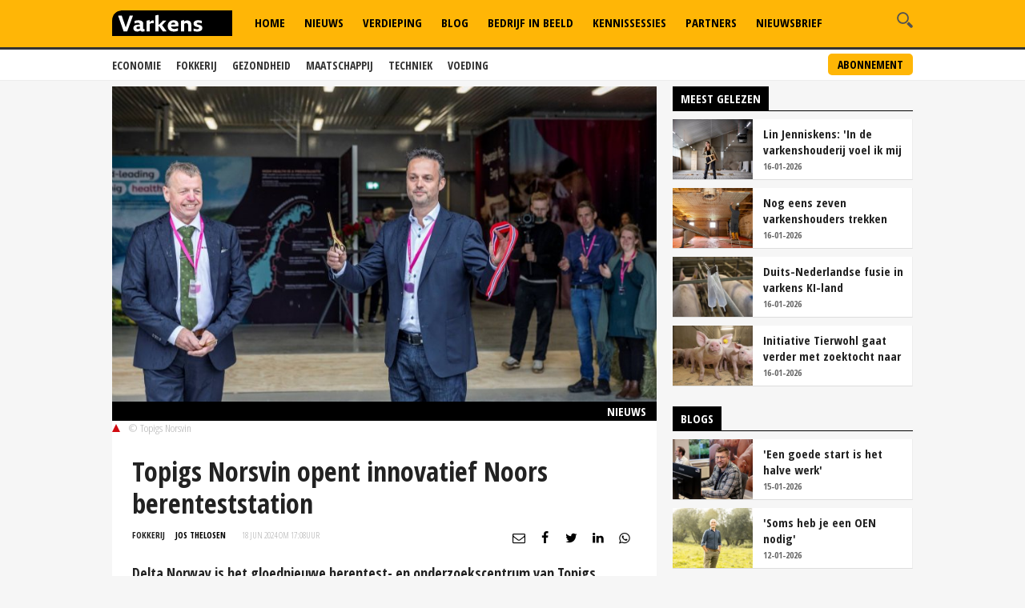

--- FILE ---
content_type: text/html; charset=utf-8
request_url: https://www.google.com/recaptcha/api2/aframe
body_size: 268
content:
<!DOCTYPE HTML><html><head><meta http-equiv="content-type" content="text/html; charset=UTF-8"></head><body><script nonce="L2mPIGj-2Di1BwmuVp38KQ">/** Anti-fraud and anti-abuse applications only. See google.com/recaptcha */ try{var clients={'sodar':'https://pagead2.googlesyndication.com/pagead/sodar?'};window.addEventListener("message",function(a){try{if(a.source===window.parent){var b=JSON.parse(a.data);var c=clients[b['id']];if(c){var d=document.createElement('img');d.src=c+b['params']+'&rc='+(localStorage.getItem("rc::a")?sessionStorage.getItem("rc::b"):"");window.document.body.appendChild(d);sessionStorage.setItem("rc::e",parseInt(sessionStorage.getItem("rc::e")||0)+1);localStorage.setItem("rc::h",'1768754440118');}}}catch(b){}});window.parent.postMessage("_grecaptcha_ready", "*");}catch(b){}</script></body></html>

--- FILE ---
content_type: application/javascript; charset=utf-8
request_url: https://fundingchoicesmessages.google.com/f/AGSKWxXNqhzv0-pi8x8FxmOJ0-0hM_AFsfX3_F5cSRt_5DcxZO5OwJ3b9GzJzwPK8Azhgb6FB16EbNg4os0MmsBMqKNqx07aai2HhrhiIt1s0vL88XnGf1SVOYnKfLuMiVCLSq5J6JJNZHeVmxtLqoiuVWry6X2x6slqnyRJ2T_6FLKRqoLxZu-Pt_R6Ezf8/__468x80./amazon-async-/ad/google_/layerads-_ads_v8.
body_size: -1289
content:
window['b4274aeb-b3e2-4865-854f-d41a54a404a8'] = true;